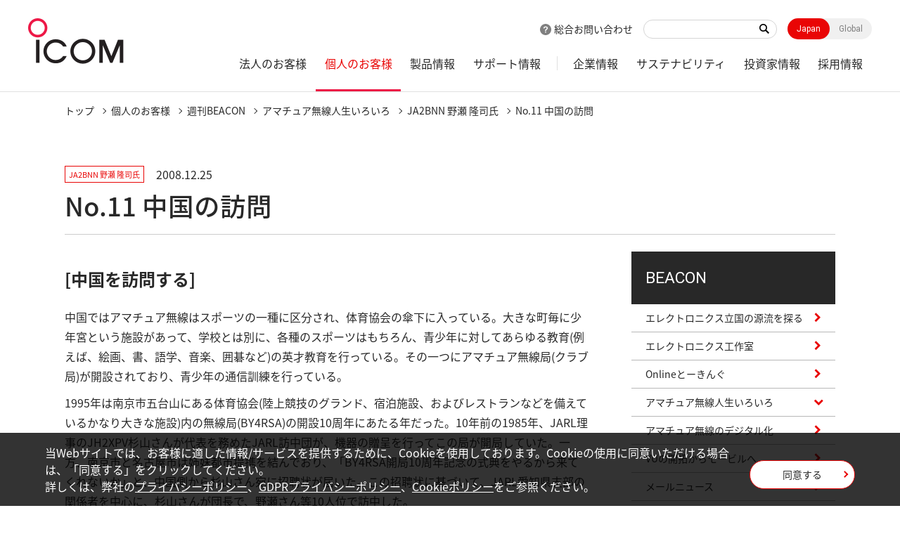

--- FILE ---
content_type: text/html; charset=UTF-8
request_url: https://www.icom.co.jp/personal/beacon/ham_life/ja2bnn/791/
body_size: 58105
content:
<!doctype html>
<html lang="ja">
  <head>
    <meta charset="utf-8">
    <title>No.11 中国の訪問 | JA2BNN 野瀬 隆司氏 | アマチュア無線人生いろいろ | 週刊BEACON | 個人のお客様 | アイコム</title>
    <meta name="viewport" content="width=device-width,minimum-scale=1,initial-scale=0">
    <meta http-equiv="X-UA-Compatible" content="IE=edge">
    <meta name="google-site-verification" content="8ZLlJLrb0SXXhsaAMKqKmoLWqNOEzUupYoxTOcx3HOY" />
    <meta name="keywords" content="アイコム,アイコム株式会社,ICOM,和歌山アイコム,無線,無線機,業務用無線,アマチュア無線,無線LAN,IP電話,通信機,トランシーバー,ワイヤレス,ネットワーク,受信機,レシーバー,特定小電力トランシーバー,D-STAR,デジタル,MCA,システム,ハム,グローバル企業">
<meta name="description" content="アイコムの公式サイトです。無線機・トランシーバーの製品情報、企業情報、IR情報等をご紹介。アイコムは数々の業界初の技術を生み出す、無線機器のグローバル企業です。">
<meta property="og:type" content="article">
<meta property="og:url" content="https://www.icom.co.jp/personal/beacon/ham_life/ja2bnn/791/">
<meta property="og:image" content="https://www.icom.co.jp/media/images/common/ogp_jp.jpg">
<meta property="og:description" content="アイコムの公式サイトです。無線機・トランシーバーの製品情報、企業情報、IR情報等をご紹介。アイコムは数々の業界初の技術を生み出す、無線機器のグローバル企業です。">
<meta property="og:site_name" content="アイコム株式会社"/>
<meta property="og:title" content="No.11 中国の訪問 | JA2BNN 野瀬 隆司氏 | アマチュア無線人生いろいろ | 週刊BEACON | 個人のお客様 | アイコム"/>
    <link rel="shortcut icon" type="image/x-icon" href="/media/images/favicon/favicon.ico" />
    <link rel="stylesheet" href="/css/common.css?202601221733">
<link rel="stylesheet" href="/css/lower.css?202601221733">
    <link rel="stylesheet" href="/css/module.css">
    <link rel="stylesheet" href="/css/product_detail.css">
    <link rel="stylesheet" href="/css/font-awesome.css">
    <script src="/js/jquery.js"></script>
    <script src="/js/jquery.cookie.js"></script>
    <script src="https://cdnjs.cloudflare.com/ajax/libs/Chart.js/2.8.0/Chart.js"></script>
    <script src="/js/chartjs-plugin-datalabels.js"></script>
<script type="application/ld+json">
[{
"@context": "https://schema.org",
"@type": "NewsArticle",
"headline": "No.11 中国の訪問",
"datePublished": "2008-12-25T18:00:00+09:00",
"dateModified": "2019-12-05T10:01:46+09:00",
"author": [{
"@type": "Organization",
"name": "アイコム株式会社",
"url": "https://www.icom.co.jp/personal/beacon/ham_life/ja2bnn/791/"
}]
},
{
"@context": "https://schema.org",
"@type": "BreadcrumbList",
"itemListElement": [{
"@type": "ListItem",
"position": "1",
"name": "トップ",
"item": "https://www.icom.co.jp/"
},{
"@type": "ListItem",
"position": "2",
"name": "個人のお客様",
"item": "https://www.icom.co.jp/personal/"
},{
"@type": "ListItem",
"position": "3",
"name": "週刊BEACON",
"item": "https://www.icom.co.jp/personal/beacon/"
},{
"@type": "ListItem",
"position": "4",
"name": "アマチュア無線人生いろいろ",
"item": "https://www.icom.co.jp/personal/beacon/ham_life/"
},{
"@type": "ListItem",
"position": "5",
"name": "JA2BNN 野瀬 隆司氏",
"item": "https://www.icom.co.jp/personal/beacon/ham_life/ja2bnn/"
},{
"@type": "ListItem",
"position": "6",
"name": "No.11 中国の訪問",
"item": "https://www.icom.co.jp/personal/beacon/ham_life/ja2bnn/791/"
}]
}
]
</script>

<link rel="canonical" href="https://www.icom.co.jp/personal/beacon/ham_life/ja2bnn/791/">

    <script>
    if($.cookie('gdpr')=='agree') {
      (function(w,d,s,l,i){w[l]=w[l]||[];w[l].push({'gtm.start':
      new Date().getTime(),event:'gtm.js'});var f=d.getElementsByTagName(s)[0], j=d.createElement(s),dl=l!='dataLayer'?'&l='+l:'';j.async=true;j.src=
      'https://www.googletagmanager.com/gtm.js?id='+i+dl;f.parentNode.insertBefore(j,f);
      })(window,document,'script','dataLayer','GTM-TV2FM66');
    }
    </script>
  </head>
  <body id="beacon" class="detail"  data-post="791">
<div id="wpapper">
<header id="header">
  <div class="wrap" role="banner">
    <div id="sitelogo">
      <a href="/"><img src="/media/images/common/logo.png" width="137" height="65" alt="ICOM"></a>
    </div><!-- /#sitelogo -->
    <div id="navi_block">
      <div id="navi_top">
        <div class="contact"><a href="/contact/">総合お問い合わせ</a></div>
        <div class="keyword"><form id="ss-form1"action="/search/" method="get" accept-charset="UTF-8"><input type="text" id="ss-query1" name="query"autocomplete="off" aria-autocomplete="none"><input type="submit" value="" onclick="document.charset='UTF-8';"></form></div>
        <div class="local"><a href="" class="on">Japan</a><a href="https://www.icomjapan.com/">Global</a></div>
        <div id="menu" class="_menuTrigger">
          <span></span>
          <span></span>
          <span></span>
        </div>
      </div><!-- /#navi_top -->
      <div id="global_navi" role="navigation">
        <div class="navi_wrap">
          <div class="keyword">
<form id="ss-form1"action="/search/" method="get" accept-charset="UTF-8"><input type="text" id="ss-query1" name="query"autocomplete="off" aria-autocomplete="none"><input type="submit" value="キーワード検索" onclick="document.charset='UTF-8';"></form></div>
          <div class="navi_in">
            <ul itemscope itemtype="http://www.schema.org/SiteNavigationElement">
              <li itemprop="name"><a itemprop="url" href="/business/">法人のお客様</a>
                <div class="local_navi">
                  <div class="wrap">
                    <dl>
                      <dt><a href="/business/">法人のお客様トップ</a></dt>
                      <dd>
                        <div class="low_navi">
                          <ul>
                            <li><a href="/business/solution/">業種から選ぶ</a></li>
                            <li><a href="/business/search/">機能から選ぶ</a></li>
                            <li><a href="/business/case_studies/">導入事例</a></li>
                            <li><a href="/business/#a03">法人のお客様向け製品ラインアップ</a></li>
                            <li><a href="/business/oem/">OEM個別開発</a></li>
                          </ul>
                        </div><!-- /.low_navi -->
                      </dd>
                    </dl>
                  </div><!-- /.wrap -->
                </div><!-- /.local_navi --></li>
              <li itemprop="name"><a itemprop="url" href="/personal/">個人のお客様</a>
                <div class="local_navi">
                  <div class="wrap">
                    <dl>
                      <dt><a href="/personal/">個人のお客様トップ</a></dt>
                      <dd>
                        <div class="low_navi">
                          <ul>
                            <li><a href="/personal/amateur/">アマチュア無線機</a></li>
                            <li><a href="/personal/license_free/">ライセンスフリートランシーバー</a></li>
                            <li><a href="/personal/receiver/">受信機</a></li>
                            <li><a href="/personal/marine/">海上通信機器</a></li>
                            <!--<li><a href="/personal/beacon/">週刊BEACON</a></li>-->
                          </ul>
                        </div><!-- /.low_navi -->
                      </dd>
                    </dl>
                  </div><!-- /.wrap -->
                </div><!-- /.local_navi --></li>
              <li itemprop="name"><a itemprop="url" href="/lineup/">製品情報</a>
                <div class="local_navi">
                  <div class="wrap">
                    <dl>
                      <dt><a href="/lineup/">製品情報トップ</a></dt>
                      <dd>
                        <div class="col2">
                          <dl>
                            <dt><a href="/lineup/?open=tab1">無線機器</a></dt>
                            <dd>
                              <div class="low_navi">
                                <ul>
                                  <li><a href="/lineup/result/?type=1&class=1&genre=15">アマチュア無線</a></li>
                                  <li><a href="/lineup/result/?type=1&class=1&genre=9">受信機</a></li>
                                  <li><a href="/lineup/result/?type=1&class=1&genre=5&category=11">特定小電力トランシーバー</a></li>
                                  <li><a href="/lineup/result/?type=1&class=1&genre=5&category=12">デジタル小電力コミュニティ無線</a></li>
                                  <li><a href="/lineup/result/?type=1&class=1&genre=5&category=28">Withcall Biz</a></li>
                                  <li><a href="/lineup/result/?type=1&business=2&class=1&genre=3">デジタル簡易無線 登録局（DPR)</a></li>
                                  <li><a href="/lineup/result/?type=1&class=1&genre=3">デジタル簡易無線機</a></li>
                                  <li><a href="/lineup/result/?type=1&class=1&genre=1">衛星通信トランシーバー</a></li>
                                  <li><a href="/lineup/result/?type=1&class=1&genre=2">IPトランシーバー</a></li>                                  
                                  <li><a href="/lineup/result/?type=1&class=1&genre=4">各種業務用無線機</a></li>
                                  <li><a href="/lineup/result/?type=1&class=1&genre=6">海上通信機器</a></li>
                                  <li><a href="/lineup/result/?type=1&class=1&genre=8">航空無線機</a></li>
                                  <!--<li><a href="/lineup/result/?type=1&class=1&genre=">オプション</a></li>-->
                                </ul>
                              </div><!-- /.low_navi -->
                            </dd>
                          </dl>
                          <dl>
                            <dt><a href="/lineup/?open=tab2">ネットワーク機器</a></dt>
                            <dd>
                              <div class="low_navi">
                                <ul>
                                  <li><a href="/lineup/result/?type=1&class=2&genre=10">無線LANアクセスポイント</a></li>
                                  <li><a href="/lineup/result/?type=1&amp;class=2&amp;genre=17">5GHz帯無線アクセスシステム</a></li>
                                  <li><a href="/lineup/result/?type=1&class=2&genre=11">無線LAN ユニット</a></li>
                                  <li><a href="/lineup/result/?type=1&class=2&genre=12">無線LANブリッジ</a></li>
                                  <li><a href="/lineup/result/?type=1&class=2&genre=13">IP電話システム用機器</a></li>
                                  <li><a href="/lineup/result/?type=1&class=2&genre=14">IoT機器</a></li>
                                  <li><a href="/lineup/result/?type=1&class=2&genre=18">ワイヤレスIPカメラ</a></li>
                                  <li><a href="/lineup/result/?type=1&business=3&class=2&genre=19">PoEハブ</a></li>
                                </ul>
                              </div><!-- /.low_navi -->
                            </dd>
                          </dl>
                          <dl>
                            <dt><a href="/lineup/?open=tab3">オプション</a></dt>
                            <dd>
                              <div class="low_navi">
                                <ul>
                                  <li><a href="/lineup/result/?type=2&class=1">マイクロホン</a></li>
                                  <li><a href="/lineup/result/?type=2&class=2">イヤホン・スピーカー</a></li>
                                  <li><a href="/lineup/result/?type=2&class=3">ヘッドセット</a></li>
                                  <li><a href="/lineup/result/?type=2&class=4">PTT/VOXケーブル</a></li>
                                  <li><a href="/lineup/result/?type=2&class=5">外部スピーカー</a></li>
                                  <li><a href="/lineup/result/?type=2&class=6">バッテリー</a></li>
                                  <li><a href="/lineup/result/?type=2&class=7">充電器</a></li>
                                  <li><a href="/lineup/result/?type=2&class=8">ACアダプター</a></li>
                                  <li><a href="/lineup/result/?type=2&class=9">電源</a></li>
                                  <li><a href="/lineup/result/?type=2&class=10">電源ケーブル</a></li>

                                  <li><a href="/lineup/result/?type=2&class=12">マウントブラケット</a></li>



                                  <li><a href="/lineup/result/?type=2&class=16">キャリングケース</a></li>
                                  <li><a href="/lineup/result/?type=2&class=17">アンテナ</a></li>
                                  <li><a href="/lineup/result/?type=2&class=18">アンテナチューナー</a></li>
                                  <li><a href="/lineup/result/?type=2&class=20">ソフトウェア</a></li>
                                  <li><a href="/lineup/result/?type=2&class=22">リニアアンプ</a></li>
                                </ul>
                              </div><!-- /.low_navi -->
                            </dd>
                          </dl>
                        </div><!-- /.col2 -->
                      </dd>
                    </dl>
                  </div><!-- /.wrap -->
                </div><!-- /.local_navi -->
              </li>
              <li itemprop="name"><a itemprop="url" href="/support/">サポート情報</a>
                <div class="local_navi">
                  <div class="wrap">
                    <dl>
                      <dt><a href="/support/">サポート情報トップ</a></dt>
                      <dd>
                        <div class="col2">
                             <dl class="accordion">
                                <dt><a href="/support/business/">法人向け</a><span class="acoBtn"></span></dt>
                                <dd>
                                  <div class="low_navi">
                                    <ul>
                                      <li><a href="/support/business/catalog/">製品カタログ</a></li>
                                      <li><a href="/support/business/manual/">取扱説明書</a></li>
                                      <li><a href="/support/business/faq/">よくあるご質問</a></li>
                                      <li><a href="/support/business/user_entry/">ユーザー登録</a></li>
                                      <li><a href="/support/business/repair/">修理について</a></li>
                                      <!--  <li><a href="/support/business/dealer/">営業所・販売店</a></li> -->
                                      <li><a href="/support/business/firmware_driver/">ダウンロード<span>（ファームウエア・ドライバなど）</span></a></li>
                                      <!--<li><a href="/support/business/regist/">保守登録（延長保守）</a></li>-->
                                      <li><a href="/support/business/os/">Windows対応表</a></li>
                                      <li><a href="/support/business/contact/">お問い合わせ</a></li>
                                    </ul>
                                  </div><!-- /.low_navi -->
                                </dd>
                              </dl>
                              <dl class="accordion">
                                <dt><a href="/support/personal/">個人向け</a><span class="acoBtn"></span></dt>
                                <dd>
                                  <div class="low_navi">
                                    <ul>
                                      <li><a href="/support/personal/catalog/">製品カタログ</a></li>
                                      <li><a href="/support/personal/manual/">取扱説明書</a></li>
                                      <li><a href="/support/personal/faq/">よくあるご質問</a></li>
                                      <li><a href="/support/personal/user_entry/">ユーザー登録</a></li>
                                      <li><a href="/support/personal/repair/">修理について</a></li>
                                      <!-- <li><a href="/support/personal/dealer/">販売店</a></li> -->
                                      <li><a href="/support/personal/firmware_driver/">ダウンロード<span>（ファームウエア・ドライバなど）</span></a></li>
                                      <li><a href="/support/personal/giteki/">工事設計書の作成および認定番号について</a></li>
                                      <li><a href="/support/personal/os/">Windows対応表</a></li>
                                      <li><a href="/support/personal/contact/">お問い合わせ</a></li>
                                    </ul>
                                  </div><!-- /.low_navi -->
                                </dd>
                              </dl>

                        </div><!-- /.col2 -->
                      </dd>
                    </dl>
                  </div><!-- /.wrap -->
                </div><!-- /.local_navi -->
              </li>
              <li itemprop="name"><a itemprop="url" href="/corporate/">企業情報</a>
                <div class="local_navi">
                  <div class="wrap">
                    <dl>
                      <dt><a href="/corporate/">企業情報トップ</a></dt>
                      <dd>
                        <div class="low_navi">
                          <ul>
                            <li><a href="/corporate/greeting/">ご挨拶</a></li>
                            <li><a href="/corporate/brandmessage/">ブランドメッセージ</a></li>
                            <li><a href="/corporate/overview/">会社概要</a></li>
                            <li><a href="/corporate/history/">アイコムの歩み</a></li>
                            <li><a href="/corporate/effort/">アイコムの取り組み</a></li>
                            <li><a href="/corporate/domestic/">国内拠点</a></li>
                            <li><a href="/corporate/overseas/">海外拠点</a></li>
                          </ul>
                        </div>
                      </dd>
                    </dl>
                  </div>
                </div><!-- /.local_navi -->
              </li>


              <li itemprop="name"><a itemprop="url" href="/sustainability/">サステナビリティ</a>
                <div class="local_navi">
                  <div class="wrap">
                    <dl>
                      <dt><a href="/sustainability/">サステナビリティトップ</a></dt>
                      <dd>
                        <div class="low_navi">
                          <ul>
                            <li><a href="/sustainability/our_sustainability/">アイコムのサステナビリティ</a></li>
                            <li><a href="/sustainability/stakeholder/">ステークホルダーエンゲージメント</a></li>
                            <li><a href="/sustainability/materiality/">マテリアリティと実績</a></li>
                            <li><a href="/sustainability/environment/">環境（E）</a></li>
                            <li><a href="/sustainability/society/">社会（S）</a></li>
                            <li><a href="/sustainability/governance/">ガバナンス（G）</a></li>
                          </ul>
                        </div><!-- /.low_navi -->
                      </dd>
                    </dl>

                    <dl>
                      <dt><a href="/sustainability/topics/">アイコムの取り組み</a></dt>
                      <dd>
                        <div class="low_navi">
                          <ul>
                            <li><a href="/sustainability/topics/?post_display=1">コミュニケーション</a></li>
                            <li><a href="/sustainability/topics/?post_display=2">安心・安全</a></li>
                            <li><a href="/sustainability/topics/?post_display=3">次世代育成</a></li>
                          </ul>
                        </div><!-- /.low_navi -->
                      </dd>
                    </dl>
                  </div><!-- /.wrap -->
                </div><!-- /.local_navi --></li>


              <li itemprop="name"><a itemprop="url" href="/ir/">投資家情報</a>
                                    <div class="local_navi">
                  <div class="wrap">
                    <dl>
                      <dt><a href="/ir/">投資家情報トップ</a></dt>
                      <dd>
                        <div class="col2">
                          <dl>
                            <dt>企業情報</dt>
                            <dd>
                              <div class="low_navi">
                                <ul>
                                  <li><a href="/ir/business_info/">事業紹介</a></li>
                                  <li><a href="/ir/corporate_governance/">コーポレートガバナンス</a></li>
                                  <li><a href="/ir/results_transition/">業績推移</a></li>
                                  <li><a href="/ir/press/">IRプレスリリース</a></li>
                                  <li><a href="/ir/meeting/">株主総会招集通知等</a></li>
                                </ul>
                              </div>
                            </dd>
                          </dl>
                          <dl>
                            <dt>財務情報</dt>
                            <dd>
                              <div class="low_navi">
                                <ul>
                                  <li><a href="/ir/financial_result/">決算短信</a></li>
                                  <li><a href="/ir/negotiable/">有価証券報告書・四半期報告書</a></li>
                                  <li><a href="/ir/anuual_report/">アニュアルレポート</a></li>
                                  <li><a href="/ir/business_report/">年次報告書・中間報告書</a></li>
                                  <li><a href="/ir/subsidiary/">子会社決算公告</a></li>
                                </ul>
                              </div>
                            </dd>
                          </dl>
                          <dl>
                            <dt>株式情報</dt>
                            <dd>
                              <div class="low_navi">
                                <ul>
                                  <li><a href="/ir/dividend/">配当方針・配当金推移</a></li>
                                  <li><a href="/ir/stock_prices_info/">株価情報</a></li>
                                  <li><a href="/ir/stock_matter/">株式の状況</a></li>
                                  <li><a href="/ir/stockholder_hospitality/">株主優待制度</a></li>
                                  <li><a href="/ir/paperwork/">株式事務のご案内</a></li>
                                </ul>
                              </div>
                            </dd>
                          </dl>
                          <dl>
                            <dt></dt>
                            <dd>
                              <div class="low_navi">
                                <ul>
                                  <li><a href="/ir/calendar/">IRカレンダー</a></li>
                                  <li><a href="/ir/public_notice/">電子公告</a></li>
                                </ul>
                              </div>
                            </dd>
                          </dl>
                        </div>
   
<div class="low_navi">
<ul>
<li><a href="/ir/business_info/">企業情報</a></li>
<li><a href="/ir/financial_result/">財務情報</a></li>
<li><a href="/ir/dividend/">株式情報</a></li>
<li><a href="/ir/calendar/">IRカレンダー</a></li>
<li><a href="/ir/public_notice/">電子公告</a></li>
</ul>
</div>
                      </dd>
                    </dl>
                  </div>
                </div> <!-- /.local_navi -->
              </li>
              <li itemprop="name"><a itemprop="url" href="/job/">採用情報</a>
                <div class="local_navi">
                  <div class="wrap">
                    <dl>
                      <dt><a href="/job/">採用情報トップ</a></dt>
                      <dd>
                        <div class="low_navi">
                          <ul>
                            <li><a href="/job/recruit/">新卒採用</a></li>
                            <li><a href="/job/career/">キャリア採用</a></li>
                          </ul>
                        </div>
                      </dd>
                    </dl>
                  </div>
                </div><!-- /.local_navi -->
              </li>
            </ul>
            <div class="contact"><a href="/contact/">総合お問い合わせ</a></div>
          </div><!-- /.navi_in -->
        </div><!-- /.navi_wrap -->
      </div><!-- /#navi_top -->
    </div><!-- /#navi_block -->
  </div><!-- /.wrap -->
</header>
<div id="breadcrumb" class="wrap">
<ol>
<li><a href="https://www.icom.co.jp/">トップ</a></li>
<li><a href="/personal/">個人のお客様</a></li>
<li><a href="/personal/beacon/">週刊BEACON</a></li>
<li><a href="/personal/beacon/ham_life/">アマチュア無線人生いろいろ</a></li>
<li>JA2BNN 野瀬 隆司氏</li>
<li>No.11 中国の訪問</li>
</ol>

</div>
<div id="main_area" role="main">
	<main>
<div id="main_content">
          <div id="post_detail" class="mod_area">
            <div class="wrap">
              <div class="main_title link">
                <div class="post_info">
                  <p class="cat tag_outline_red">JA2BNN 野瀬 隆司氏</p>
                  <time class="date" datetime="">2008.12.25</time>
                </div>
                <h1 class="headline1 title">No.11 中国の訪問</h1>
            <div class="menu_btn">
              <a href="" class="_jsSideMenu"><span>MENU</span></a>
            </div><!-- /.btn -->
              </div><!-- /.main_title -->
 <div class="col2_cont">
    <div class="main">
<div class="mod_cont">
<div class="beacon_import">
<p><strong>[中国を訪問する]</strong></p>
<p>中国ではアマチュア無線はスポーツの一種に区分され、体育協会の傘下に入っている。大きな町毎に少年宮という施設があって、学校とは別に、各種のスポーツはもちろん、青少年に対してあらゆる教育(例えば、絵画、書、語学、音楽、囲碁など)の英才教育を行っている。その一つにアマチュア無線局(クラブ局)が開設されており、青少年の通信訓練を行っている。</p>
<p>1995年は南京市五台山にある体育協会(陸上競技のグランド、宿泊施設、およびレストランなどを備えているかなり大きな施設)内の無線局(BY4RSA)の開設10周年にあたる年だった。10年前の1985年、JARL理事のJH2XPV杉山さんが代表を務めたJARL訪中団が、機器の贈呈を行ってこの局が開局していた。一方、南京市と名古屋市は姉妹都市提携を結んでおり、「BY4RSA開局10周年記念の式典をやるから来てくれないか」と、中国側から杉山さん宛に招聘状が届いた。この招聘状に基づいて、JARL愛知県支部の関係者を中心に、杉山さんが団長で、野瀬さん等10人位で訪中した。</p>
<p><img alt="photo" src="/uploads/personal/beacon/ham_life/nose/img11-1.jpg" width="300" height="238" class="photo" /><br /></p>
<p><span class="photo_comment">1995年に訪中したJARL愛知県支部のスタッフ。</span></p>
<p><strong>[海外からの初運用]</strong></p>
<p>「式典は江蘇省の高官も出席する大変盛大なもので、上海テレビが取材に来ていました」、と野瀬さんは話す。この訪問に際して、野瀬さんは中国での運用許可書 (有効期間1年)を得た。このオペレーションライセンスは、野瀬さんが初めて取得した外国のライセンスだった。野瀬さん達は南京市訪問後、蘇州市も訪問の予定があり、南京市で知りあったBY4SZの台長(クラブ局の代表者)である季雪龍さんの好意で、蘇州市のBY4SZを訪れることになり、そこから「JA2BNN/BY4SZ」のコールサインで運用した。QSO数は30局程度と少なかったが、これが野瀬さんにとっての初めての海外運用となった。</p>
<p><img alt="photo" src="/uploads/personal/beacon/ham_life/nose/img11-2.jpg" width="300" height="178" class="photo" /><br /></p>
<p><span class="photo_comment">野瀬さんが取得したオペレーションライセンス。</span></p>
<p>これを機会に、江蘇省の体育協会とJARL愛知県支部で、1997年から1年ごとにお互いに行き来して親睦を深めましょうと協定を結んだ。若い頃からシルクロード・中国史が好きで、シルクロード関係の本や中国史関係、例えば十八史略など、多数の中国関係の本を読んでいた野瀬さんは、初めての訪中で益々中国という国が気に入り、相互交流が始まる前の1996年に和子夫人と知人夫婦の合計4名で西安に旅行に出かけている。1997年になり、中国側から訪日する計画が立てられたが、当時は中国から日本への入国に対して簡単にはビザが下りず、中国側の訪日はダメになった。「JARL原会長から関係各所へビサが降りるよう尽力して頂きましたが、最終的にビサは下りませんでした」と野瀬さんは残念がる。</p>
<p><strong>[何度も訪中する]</strong></p>
<p>一方、日本側からの訪中に関しては、ビザの取得に関して特に問題が無いため、野瀬さん等は翌1998年に南京市、蘇州市を中心に江蘇省を再訪問した。翌1999年は、ついに中国側にビザがおり訪日団が来日した。それでも「24時間、行動を共にしろ」という外務省の条件つきだったため、名古屋での宿泊時には、野瀬さん達も同じホテルで一緒に宿泊したという。</p>
<p>その後は1年ごとに日本側(JARL愛知県支部)の訪中、中国側(江蘇省体育協会)の訪日が順調に行われるようになった。JARL愛知県支部での訪中は、江蘇省のARDF地方大会の日程に合わせて出向くことが多く、開催地に合わせて、蘇州市(そしゅうし)・南京市・無錫市(むしゃくし)・鎮江市(ちんこうし)など江蘇省の各都市に行った。</p>
<p><img alt="photo" src="/uploads/personal/beacon/ham_life/nose/img11-3.jpg" width="300" height="232" class="photo" /><br /></p>
<p><span class="photo_comment">無錫市で開催された2002年江蘇省ARDF大会のゴール地点の様子。</span></p>
<p>野瀬さんは、JARLでの訪中に加えて個人でも中国旅行に出向き、ほぼ毎年のように中国に出かけている。「アマチュア無線関係だけでも5〜6回、アマチュア無線関係以外の中国旅行を含めると、もう15、16回位行きました」、「メジャーな観光地はそんなに行っていませんが、内蒙古、敦煌などが面白かったです」と話す。</p>
<p><strong>[パオに泊まる]</strong></p>
<p>2004年、野瀬さんは小学校4年生の孫の穂(えい)さんと2人で、北京からほぼ真北約700kmにある内蒙古自治区の東に位置する錫林浩特市(しりんふとし)に向かい、市の郊外約150kmにある大草原を旅行した。目的は、観光用に作られたパオではなく、現役のパオに泊まる経験を孫にさせる事と、日本の都会ではほとんど経験出来ない、満天の星空観察を経験させる事であった。パオと呼ばれる住居は、主にモンゴル高原に住む遊牧民の移動住居のことで、直系5m程度の円形をした可搬型で、遊牧民の移動に合わせて運搬ができるように、1時間程度で簡単に組み立て、解体が行える構造になっている。</p>
<p><img alt="photo" src="/uploads/personal/beacon/ham_life/nose/img11-4.jpg" width="300" height=223" class="photo" /><br /></p>
<p><span class="photo_comment">野瀬さんらが泊まったパオ。</span></p>
<p>現地では、360度大草原の地平線が広がり、滞在した3日間、宿泊していたパオの所有者である遊牧民が作ってくれたお昼の弁当を持って馬に乗り、その遊牧民の案内でパオから2〜30kmくらい離れた草原まで、ホーストレッキングをすることしかやることがなかった。夜は旅行の最大の目的であった現役のパオに宿泊したが、「真夏の8月とはいえ、夜は大変寒かったです」と話す。小学生を名所旧跡に連れて行ってもおそらく興味は示さないと考え、この旅行では、馬に乗りパオに宿泊しただけで帰ってきた。それでも、穂さんは大感激していたという。「来年2009年には、別の孫をパンダの飼育ツアーに連れて行ってやりたい」と話す。</p>
<p><img alt="photo" src="/uploads/personal/beacon/ham_life/nose/img11-5.jpg" width="229" height="300" class="photo" /><br /></p>
<p><span class="photo_comment">モンゴル高原で乗馬を楽しむ穂さんと野瀬さん。</span></p>
<p><strong>[砂漠に植林]</strong></p>
<p>2007年には、内蒙古自治区の西に位置する包頭(ぱおとう)の南、約200kmにあるクブチ砂漠の植林活動に参加した。このクブチ砂漠は、日本に飛来する黄砂の発生源とされる砂漠の一つで、近年急速な砂漠化が進み、周辺の農地や牧草地を飲み込んでいるが、砂漠化の原因の一つは、我々日本人にも責任があると言われている。それは、日本が大量に買付けるカシミアである。</p>
<p>現地の農民は、カシミアの素材を少しでも多く得るためにカシミア山羊を過放牧する。このカシミア山羊は牧草の根まで掘起こして、牧草を食べつくしてしまうため、草原の砂漠化を急激に進める結果となっている。この為、住民に与える被害はもちろん、黄砂によって日本を始めとする広い範囲の人々に深刻な被害を与えるなど危険な状況にある。「この砂漠に植林を行い砂漠の緑化を推進する事は、日本人として非常に意義のある事です」と野瀬さんは語る。</p>
<p>このプロジェクトは全国組織の日本砂漠緑化実践協会が主宰するもので、その下部組織に、野瀬さんが住んでいる尾張旭市にある名古屋産業大学がある。この名古屋産業大学で砂漠に関する講演が行われることを市の広報誌で知った野瀬さんは聴講に訪れ、砂漠緑化の活動を知ることになった。そして砂漠緑化の活動に感銘をうけた野瀬さんは、植林の実働部隊としてのボランティアスタッフに応募し、クブチ砂漠へと向かったのであった。</p>
<p><img alt="photo" src="/uploads/personal/beacon/ham_life/nose/img11-6.jpg" width="300" height=235" class="photo" /><br /></p>
<p><span class="photo_comment">クブチ砂漠でポプラの植林作業中の野瀬さん。ポプラは乾燥に強い。</span></p>
<p><strong>[砂漠緑化活動]</strong></p>
<p>この日本砂漠緑化実践協会は、日本の砂地農地化研究の第一人者であり、鳥取砂丘におけるラッキョウ栽培を実用化した鳥取大学の故遠山正瑛教授が、退官後1991年に設立したもので、設立当初よりクブチ砂漠の緑化活動を開始し、毎年「緑の協力隊」として全国から募集した日本人ボランティアスタッフを現地に送り込んでポプラの植林を進めている。野瀬さんはこの「緑の協力隊」に参加したのである。これら日本人ボランティアと現地の中国人により、すでに300万本の植林が達成され、かつて砂漠だったところはポプラの森となり、森と森の間は畑になっている。また、森には小鳥を始めとして色々な生物が生息しはじめている。</p>
<p>全日程は8日間だったが、日本から現地までの移動に時間がかかるため、現地での活動は3日間に限られ、はじめの2日間が植林、最後の1日が以前に植えた木の剪定にあてられた。野瀬さんが参加した協力隊は全部で30人くらいが参加しており、約2000本の苗を植えたという。苗木1本植えるには砂漠に深さ1mぐらいの穴を掘らないといけないので、「考えていた以上の重労働でした」と話す。それでもチャンスがあればまた参加したいと言う。</p>
<p><strong>[その他の旅行先]</strong></p>
<p>野瀬さんは、旅行先として、中国が一番のお気に入りだが、アジアを中心に、その他の国にも出かけている。初めての海外旅行は、半分仕事半分遊びで、まだ成田空港が無かった時代に羽田空港から出発した1977年の台湾、フィリピンであった。その後はシンガポール、タイ、香港、インドネシアなどに出かけている。「同じところに何度も行くのが気に入っているんですよ」と話すように、中国の15、16回を筆頭に、正確な記憶ではないと言うが、シンガポール、香港、マレーシア、マカオ、台湾には3回以上、タイ、インドネシアに2回など、たいがいの所は複数回訪れている。</p>
<p>しかし、韓国だけは1度しか訪れていない。理由は、「飛行場で入国ゲートを通過するのに4時間も待たされたことと、今ではそうでもないでしょうが町中は、地下鉄を始め公共の施設でもハングル語の表記しか無く、旅行者に不親切な国だと感じたからです」と話す。2007年には初めてヨーロッパ旅行に出かけ、ベルギーに滞在している知人のところを訪ね、10日間かけて、フランス、ベルギー、オランダを回ってきた。</p>
<p>「次は、中国の西域でタクラマカン砂漠西側のキルギスタン、タジキスタンとの国境に近い、カシュガル辺りまで行ってみたい」と抱負を語る。その他、野瀬さんは無線運用のために数ヶ国訪れているが、それらについては次回以降に紹介する。</p>
</div><!-- /.beacon_import -->
</div><!-- /.mod_cont -->

                 <div class="page_control">
<ul>
<li class="cat"><a href="/personal/beacon/ham_life/ja2bnn/">記事一覧</a></li>
</ul>

                 </div><!-- /.page_control -->
              </div><!-- /.main -->
              <div class="side">
<div id="side_menu">
<div id="side_close"></div><!-- /#side_close -->
<div id="side_cont">
<h3><a href="/personal/beacon/">BEACON</a></h3>
<div class="menu">
<ul>
<li>
<a href="/personal/beacon/electronics/">エレクトロニクス立国の源流を探る</a>
</li>
<li>
<a href="/personal/beacon/kousaku/">エレクトロニクス工作室</a>
</li>
<li>
<a href="/personal/beacon/talk/">Onlineとーきんぐ</a>
</li>
<li>
<a href="/personal/beacon/ham_life/" class="_JsAco">アマチュア無線人生いろいろ</a>
<ul>
<li><a href="/personal/beacon/ham_life/ja9cd/" class="">JA9CD　柳原 一成氏</a></li>
<li><a href="/personal/beacon/ham_life/ja2bnn/" class="">JA2BNN 野瀬 隆司氏</a></li>
<li><a href="/personal/beacon/ham_life/nagai/" class="">JA3EY　永井 弘一氏</a></li>
<li><a href="/personal/beacon/ham_life/hoshiyama/" class="">JA2JW　星山 陽太郎氏</a></li>
<li><a href="/personal/beacon/ham_life/sekimori/" class="">JR3PIO 関森 源治氏</a></li>
<li><a href="/personal/beacon/ham_life/kato/" class="">JA3GM　加藤 勉氏</a></li>
<li><a href="/personal/beacon/ham_life/kikuchi/" class="">JA7NL　菊池 聖貢氏</a></li>
<li><a href="/personal/beacon/ham_life/mizushima/" class="">JA3VAP　水島 章広氏</a></li>
<li><a href="/personal/beacon/ham_life/matugatani/" class="">JA2TY　松ヶ谷 卓平氏</a></li>
<li><a href="/personal/beacon/ham_life/asami/" class="">JA1OWP　淺海 直之氏</a></li>
<li><a href="/personal/beacon/ham_life/kooriyama/" class="">JA6FOF　郡山 勝視氏</a></li>
<li><a href="/personal/beacon/ham_life/asai/" class="">JA6GXP 浅井 渉氏</a></li>
<li><a href="/personal/beacon/ham_life/ebihara/" class="">JA3ART 海老原 和夫氏</a></li>
<li><a href="/personal/beacon/ham_life/hamada/" class="">JA3PX 濱田 繁一氏</a></li>
<li><a href="/personal/beacon/ham_life/inaba/" class="">JA1AI　稲葉全彦氏</a></li>
<li><a href="/personal/beacon/ham_life/kimura/" class="">JA2HDE　木村時政氏</a></li>
<li><a href="/personal/beacon/ham_life/fujimuro/" class="">JA1FC 藤室 衛氏</a></li>
<li><a href="/personal/beacon/ham_life/ikegami/" class="">JA6NKA 池上 済文氏</a></li>
<li><a href="/personal/beacon/ham_life/takara/" class="">JR6AG 高良 剋夫氏</a></li>
<li><a href="/personal/beacon/ham_life/ja8cdt/" class="">JA8CDT 加藤 喜一氏</a></li>
<li><a href="/personal/beacon/ham_life/ja3aer/" class="">JA3AER 荒川 泰蔵氏</a></li>
<li><a href="/personal/beacon/ham_life/ja1bc/" class="">JA1BC 作間 澄久氏</a></li>
<li><a href="/personal/beacon/ham_life/ja2ac/" class="">JA2AC 村松 健彦氏</a></li>
<li><a href="/personal/beacon/ham_life/ja6bx/" class="">JA6BX 江崎 昌男氏</a></li>
<li><a href="/personal/beacon/ham_life/ja3ig/" class="">JA3IG 葭谷 祐冶氏</a></li>
<li><a href="/personal/beacon/ham_life/jf1erp/" class="">JF1ERP 清岡 久麿氏</a></li>
<li><a href="/personal/beacon/ham_life/jp1jck/" class="">JP1JCK 鈴木登紀男氏</a></li>
<li><a href="/personal/beacon/ham_life/ja6czd/" class="">JA6CZD 森七郎氏</a></li>
<li><a href="/personal/beacon/ham_life/ja5aa/" class="">JA5AA 久米正雄氏</a></li>
<li><a href="/personal/beacon/ham_life/ja3bl/" class="">JA3BL 笹井美秋氏</a></li>
<li><a href="/personal/beacon/ham_life/ja7aiw/" class="">JA7AIW 山之内俊彦氏</a></li>
<li><a href="/personal/beacon/ham_life/ja9aa/" class="">JA9AA 円間毅一氏</a></li>
<li><a href="/personal/beacon/ham_life/ja2zp/" class="">JA2ZP 森一雄氏</a></li>
<li><a href="/personal/beacon/ham_life/ja8atg/" class="">JA8ATG 原恒夫氏</a></li>
<li><a href="/personal/beacon/ham_life/ja1aa/" class="">JA1AA 庄野久男氏</a></li>
<li><a href="/personal/beacon/ham_life/ja0ad/" class="">JA0AD 小林勇氏</a></li>
<li><a href="/personal/beacon/ham_life/ja3aa/" class="">JA3AA 島伊三治氏</a></li>
<li><a href="/personal/beacon/ham_life/ja4ao/" class="">JA4AO 井原達郎氏</a></li>
<li><a href="/personal/beacon/ham_life/ja5mg/" class="">JA5MG 稲毛章氏</a></li>
<li><a href="/personal/beacon/ham_life/ja6av/" class="">JA6AV 井波眞氏</a></li>
<li><a href="/personal/beacon/ham_life/ja2ja/" class="">JA2JA 神戸幸生氏</a></li>
<li><a href="/personal/beacon/ham_life/ja1an/" class="">JA1AN 原昌三氏</a></li>
<li><a href="/personal/beacon/ham_life/ja1lkj/" class="">JA1LKJ 森村喬氏</a></li>
<li><a href="/personal/beacon/ham_life/ja3hxj/" class="">JA3HXJ 長谷川良彦氏</a></li>
</ul>
</li>
<li>
<a href="/personal/beacon/d-star/">アマチュア無線のデジタル化</a>
</li>
<li>
<a href="/personal/beacon/vu/">VUの開拓からモービルへ</a>
</li>
<li>
<a href="/personal/beacon/mail/">メールニュース</a>
</li>
</ul>
</div><!-- /.menu -->
</div><!-- /#side_cont -->
</div><!-- /#side_menu -->
<script>
$('._jsSideMenu,#side_close').on('click', function() {
$('._jsSideMenu').toggleClass('open');
$('#side_menu').toggleClass('open');
return false;
});
$('._JsAco').on('click', function() {
$(this).toggleClass('open').next('ul').slideToggle();
return false;
});
</script>

              </div><!-- /.side -->
            </div><!-- /.col2_cont -->
            </div><!-- /.wrap -->
          </div><!-- /#post_detail -->
        </div><!-- /.main_content -->
</main>
</div><!-- /#main_area -->
<footer>
  <div id="footer" role="contentinfo">
    <!-- <div id="common_content_block">
<ul>
<li><a href="http://www.icomdirect.jp/" target="_blank"><figure><img src="/media/images/common/footer_content_icon01.png" width="80" height="85" alt="ICOM DIRECT（直販オンラインショップ）"></figure>ICOM DIRECT<br><span>（直販オンラインショップ）</span></a></li>
<li><a href="/corporate/showroom/"><figure><img src="/media/images/common/footer_content_icon02.png" width="80" height="85" alt="ショールーム"></figure>ショールーム</a></li>
<li><a href=""><figure><img src="/media/images/common/footer_content_icon03.png" width="81" height="85" alt="販売店情報"></figure>販売店情報</a></li>
</ul>
</div> /#common_content_block -->
    <div id="footer_top">
      <div class="wrap">
        <div id="footer_logo"><img src="/media/images/common/footer_logo.png" width="174" height="22" alt="アイコム株式会社"></div>
      </div>
      <div id="footer_top_right">
        <div id="footer_sns">
          <a href="https://twitter.com/Icom_Inc_Japan" target="_blank">
            <img src="/media/images/common/footer_sns_tw.png" width="32" height="32" alt="X">
          </a>
          <a href="https://www.facebook.com/Icom.Incorporated" target="_blank">
            <img src="/media/images/common/footer_sns_facebook.png" width="32" height="32" alt="Facebook">
          </a>
          <a href="https://www.instagram.com/icom_inc_japan/" target="_blank">
            <img src="/media/images/common/footer_sns_instagram.png" width="32" height="32" alt="Instagram">
          </a>
          <a href="https://www.youtube.com/channel/UC0TnguLa-ieAQs5ViyRiutA" target="_blank">
            <img src="/media/images/common/footer_sns_youtube.png" width="32" height="32" alt="YouTube">
          </a>
        </div>
        <a id="pagetop"></a>
      </div>
    </div><!-- /#footer_top -->
    <div class="wrap">
      <div id="footer_navi">
        <div class="footer_navi_block">
          <div class="footer_navi_list">
           <dl>
             <dt><a href="/business/">法人のお客様</a></dt>
             <dd>            <ul>
               <li><a href="/business/solution/">業種から探す</a></li>
               <li><a href="/business/case_studies/">導入事例</a></li>
               <li><a href="/business/#a03">法人のお客様向け 製品ラインアップ</a></li>
               <li><a href="/support/business/catalog/">製品カタログ</a></li>
               <li><a href="/support/business/manual/">取扱説明書</a></li>
               <li><a href="/support/business/firmware_driver/">ファームウェア/ドライバ ダウンロード</a></li>
               <li><a href="/support/business/faq/">よくあるご質問</a></li>
               <li><a href="/support/business/user_entry/">ユーザー登録</a></li>
               <li><a href="/support/business/repair/">修理について</a></li>
               </ul>
             </dd>
           </dl>
          </div>
          <div class="footer_navi_list">
            <p><a href="/support/">サポート情報</a></p>
          </div>
          <div class="footer_navi_list">
           <dl>
             <dt><a href="/news/">お知らせ</a></dt>
             <dd>
               <ul>
                 <li><a href="/news/?view=&category=1">重要なお知らせ</a></li>
                 <li><a href="/news/?category=2">ニュースリリース</a></li>
                 <li><a href="/news/?category=3,5">製品・サポート情報</a></li>
                 <li><a href="/news/?category=4,6">ソフトウェア更新情報</a></li>
               </ul>
             </dd>
           </dl>
          </div>
        </div><!-- /.footer_navi_block -->
        <div class="footer_navi_block">
          <div class="footer_navi_list">
           <dl>
             <dt><a href="/personal/">個人のお客様</a></dt>
             <dd>
               <ul>
                 <li><a href="/personal/amateur/">アマチュア無線機</a></li>
                 <li><a href="/personal/license_free/">ライセンスフリートランシーバー</a></li>
                 <li><a href="/personal/receiver/">受信機</a></li>
                 <li><a href="/personal/marine/">海上通信機器</a></li>
                 <li><a href="/support/personal/catalog/">製品カタログ</a></li>
                 <li><a href="/support/personal/manual/">取扱説明書</a></li>
                 <li><a href="/support/personal/firmware_driver/">ファームウェア/ドライバ ダウンロード</a></li>
                 <li><a href="/support/personal/faq/">よくあるご質問</a></li>
                 <li><a href="/support/personal/user_entry/">ユーザー登録</a></li>
                 <li><a href="/support/personal/repair/">修理について</a></li>
                 <li><a href="/support/personal/giteki/">工事設計書の作成および認定番号について</a></li>
               </ul>
             </dd>
           </dl>
          </div>
        </div><!-- /.footer_navi_block -->
        <div class="footer_navi_block">

          <div class="footer_navi_list">
           <dl>
             <dt><a href="/lineup/">製品情報</a></dt>
             <dd>
               <p><a href="/lineup/?open=tab1">無線機器</a></p>
               <ul>
                 <li><a href="/lineup/result/?type=1&amp;class=1&amp;genre=15">アマチュア無線機器</a></li>
                 <li><a href="/lineup/result/?type=1&amp;class=1&amp;genre=9">受信機</a></li>
<!--                 <li><a href="/lineup/result/?type=1&amp;class=1&amp;genre=5">ライセンスフリートランシーバー</a></li>-->
                                  <li><a href="/lineup/result/?type=1&class=1&genre=5&category=11">特定小電力トランシーバー</a></li>
                                  <li><a href="/lineup/result/?type=1&class=1&genre=5&category=12">デジタル小電力コミュニティ無線</a></li>
                                  <li><a href="/lineup/result/?type=1&class=1&genre=5&category=28">Withcall Biz</a></li>
                                  <li><a href="/lineup/result/?type=1&business=2&class=1&genre=3">デジタル簡易無線 登録局（DPR)</a></li>
                                  <li><a href="/lineup/result/?type=1&class=1&genre=3">デジタル簡易無線機</a></li>
                 <li><a href="/lineup/result/?type=1&amp;class=1&amp;genre=1">衛星通信トランシーバー</a></li>
                 <li><a href="/lineup/result/?type=1&amp;class=1&amp;genre=2">IPトランシーバー</a></li>
<!--                 <li><a href="/lineup/result/?type=1&amp;class=1&amp;genre=3">簡易業務用無線機器</a></li>-->
                 <li><a href="/lineup/result/?type=1&amp;class=1&amp;genre=4">各種業務用無線機</a></li>
                 <li><a href="/lineup/result/?type=1&amp;class=1&amp;genre=6">海上通信機器</a></li>
                 <li><a href="/lineup/result/?type=1&amp;class=1&amp;genre=8">航空無線機</a></li>
               </ul>
               <p><a href="/lineup/?open=tab2">ネットワーク機器</a></p>
               <ul>
                 <li><a href="/lineup/result/?type=1&amp;class=2&amp;genre=10">無線LANアクセスポイント</a></li>
<li><a href="/lineup/result/?type=1&amp;class=2&amp;genre=17">5GHz帯無線アクセスシステム</a></li>
                 <li><a href="/lineup/result/?type=1&amp;class=2&amp;genre=11">無線LAN ユニット</a></li>
                 <li><a href="/lineup/result/?type=1&amp;class=2&amp;genre=12">無線LANブリッジ</a></li>
                 <li><a href="/lineup/result/?type=1&amp;class=2&amp;genre=13">IP電話システム用機器</a></li>
                 <li><a href="/lineup/result/?type=1&amp;class=2&amp;genre=14">IoT機器</a></li>
                                  <li><a href="/lineup/result/?type=1&class=2&genre=18">ワイヤレスIPカメラ</a></li>
               </ul>
               <p><a href="/lineup/?open=tab3">オプション</a></p>
             </dd>
           </dl>
          </div>

        </div><!-- /.footer_navi_block -->
        <div class="footer_navi_block">
          <div class="footer_navi_list">
            <dl>
              <dt><a href="/corporate/">企業情報</a></dt>
              <dd>
                <ul>
                  <li><a href="/corporate/greeting/">ご挨拶</a></li>
                  <li><a href="/corporate/greeting/topmessage.html">トップメッセージ</a></li>
                  <li><a href="/corporate/brandmessage/">企業理念・ブランドステートメント
</a></li>
                  <li><a href="/corporate/overview/">会社概要</a></li>
                  <li><a href="/corporate/business/">事業内容</a></li>
                  <li><a href="/corporate/history/">アイコムの歩み</a></li>
                  <li><a href="/corporate/effort/">アイコムの取り組み</a></li>
                  <li><a href="/corporate/domestic/">国内拠点</a></li>
                  <li><a href="/corporate/overseas/">海外拠点</a></li>
                  <li><a href="/corporate/showroom/">ショールーム</a></li>
                </ul>
              </dd>
            </dl>
          </div>
          <div class="footer_navi_list">
           <p><a href="/sustainability/">サステナビリティ</a></p>
          </div>
          <div class="footer_navi_list">
           <p><a href="/ir/">投資家情報</a></p>
          </div>
          <div class="footer_navi_list">
           <dl>
             <dt><a href="/job/">採用情報</a></dt>
             <dd>
            <ul>
              <li><a href="https://job.icom.co.jp/">新卒採用</a></li>
              <li><a href="/job/career/">キャリア採用</a></li>
            </ul>
             </dd>
           </dl>
          </div>
          <div class="footer_navi_list">
          <p><a href="/contact/">総合お問い合わせ</a></p>
          </div>


        </div><!-- /.footer_navi_block -->
      </div><!-- /#footer_navi -->
    </div><!-- /.wrap -->

    <div id="footer_btm" class="wrap">
      <ul>
        <li><a href="/user_guide/">サイトのご利用について</a></li>
        <li><a href="/privacy/">個人情報保護方針</a></li>
        <li><a href="/trademarks/">商標について</a></li>
      </ul>
      <p id="copyright">Copyright &copy; Icom Inc.</p>
    </div><!-- /#footer_btm -->
  </div><!-- footer -->
</footer>
<div id="cookie">
  <div class="read">
    <p>当Webサイトでは、お客様に適した情報/サービスを提供するために、Cookieを使用しております。Cookieの使用に同意いただける場合は、「同意する」をクリックしてください。<br>
      詳しくは、弊社の<a href="/privacy/privacy_policy/">プライバシーポリシー</a>、<a href="/privacy/gdpr/">GDPRプライバシーポリシー</a>、<a href="/privacy/cookie_policy/">Cookieポリシー</a>をご参照ください。</p>
  </div><!-- /.read -->
  <div class="agree mod_cont">
    <a href="" class="btn">同意する</a>
  </div><!-- /.agree -->
</div>
</div><!-- /#wpapper -->
<link rel="stylesheet" href="/css/jquery.fancybox.css">
<script src="/js/easing.js"></script>
<script src="/js/ja.js"></script>
<script src="/js/common.js?20230525"></script>
<script src="/js/scroll-hint.js"></script>
<script src="https://code.highcharts.com/highcharts.js"></script>
<script src="https://code.highcharts.com/highcharts-more.js"></script>
<script src="https://code.highcharts.com/modules/exporting.js"></script>
<script src="/js/fancybox.js"></script>
<script>
$(function(){
  $("a.fancy").fancybox({
    maxWidth : '100%',
    maxHeight : '100%',
    openEffect:'fade',
    closeEffect:'swing',
    nextEffect:'fade',
    prevEffect:'fade',
    fitToView: false,
    helpers:{
      title:{type:'inside'},
      overlay:{speedIn:500,opacity:0.8}
    }
  });
  });
</script>
</body>
</html>